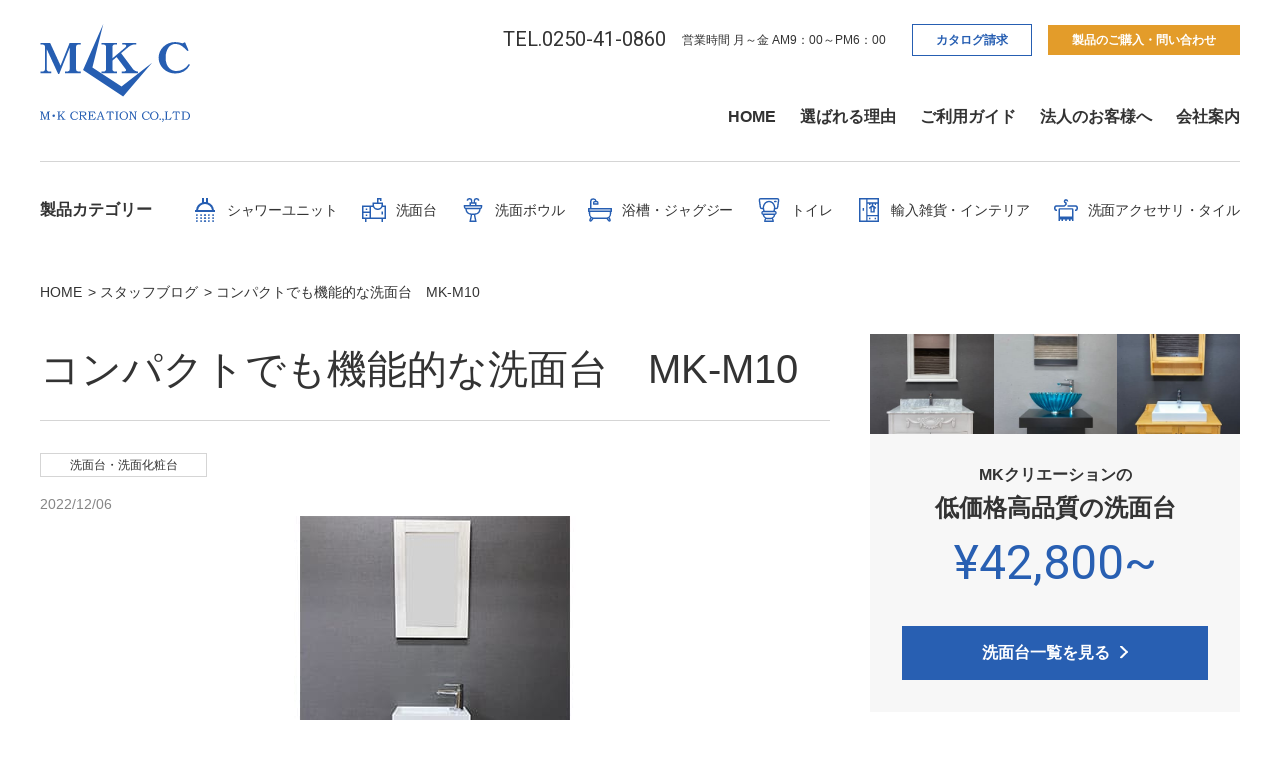

--- FILE ---
content_type: text/html; charset=UTF-8
request_url: https://www.m-kcreation.com/blog/7756/
body_size: 9445
content:
<!DOCTYPE html>
<html lang="ja">
	<head>
		<meta charset="UTF-8">
		<meta http-equiv="X-UA-Compatible" content="IE=edge">
		<meta name="viewport" content="width=device-width, initial-scale=1.0">
		<meta name="format-detection" content="telephone=no">
		<link rel="preconnect" href="https://fonts.gstatic.com" />
		<link rel="shortcut icon" href="https://www.m-kcreation.com/assets/img/favicon.ico">
		<link rel="apple-touch-icon-precomposed" href="https://www.m-kcreation.com/assets/img/apple-touch-icon.png">
    <!-- Google Tag Manager -->
    <script>(function(w,d,s,l,i){w[l]=w[l]||[];w[l].push({'gtm.start':
    new Date().getTime(),event:'gtm.js'});var f=d.getElementsByTagName(s)[0],
    j=d.createElement(s),dl=l!='dataLayer'?'&l='+l:'';j.async=true;j.src=
    'https://www.googletagmanager.com/gtm.js?id='+i+dl;f.parentNode.insertBefore(j,f);
    })(window,document,'script','dataLayer','GTM-TZNDD7F');</script>
    <!-- End Google Tag Manager -->
		<meta name='robots' content='max-image-preview:large' />

<!-- SEO SIMPLE PACK 2.2.4 -->
<title>コンパクトでも機能的な洗面台　MK-M10 | おしゃれ洗面台、シャワーユニットならお任せください。MKクリエーションのスタッフブログ。</title>
<meta name="description" content="おしゃれ洗面台、シャワーユニットならお任せください。MKクリエーションのスタッフブログ「コンパクトでも機能的な洗面台　MK-M10」。">
<link rel="canonical" href="https://www.m-kcreation.com/blog/7756/">
<meta property="og:locale" content="ja_JP">
<meta property="og:image" content="https://www.m-kcreation.com/cms/wp-content/uploads/2021/07/img_wash_mk_m10w_01.jpg">
<meta property="og:title" content="コンパクトでも機能的な洗面台　MK-M10 | おしゃれ洗面台、シャワーユニットならお任せください。MKクリエーションのスタッフブログ。">
<meta property="og:description" content="おしゃれ洗面台、シャワーユニットならお任せください。MKクリエーションのスタッフブログ「コンパクトでも機能的な洗面台　MK-M10」。">
<meta property="og:url" content="https://www.m-kcreation.com/blog/7756/">
<meta property="og:site_name" content="株式会社エム・ケークリエーション">
<meta property="og:type" content="article">
<meta name="twitter:card" content="summary">
<!-- / SEO SIMPLE PACK -->

<link rel='stylesheet' id='my-webfont-css'  href='https://fonts.googleapis.com/css2?family=Roboto%3Awght%40400%3B700&#038;display=swap&#038;ver=5.8.12' type='text/css' media='' />
<link rel='stylesheet' id='my-swiper-css'  href='https://www.m-kcreation.com/assets/css/swiper-bundle.css?ver=5.8.12' type='text/css' media='all' />
<link rel='stylesheet' id='my-modaal-css'  href='https://www.m-kcreation.com/assets/css/modaal.min.css?ver=5.8.12' type='text/css' media='all' />
<link rel='stylesheet' id='my-lightbox-css'  href='https://www.m-kcreation.com/assets/css/lightbox.min.css?ver=5.8.12' type='text/css' media='all' />
<link rel='stylesheet' id='my-style-css'  href='https://www.m-kcreation.com/assets/css/style.css?ver=5.8.12' type='text/css' media='all' />
<link rel='stylesheet' id='my-adjustment-css'  href='https://www.m-kcreation.com/cms/wp-content/themes/mkc/assets/css/adjustment.css?ver=5.8.12' type='text/css' media='all' />
<link rel="alternate" type="application/json+oembed" href="https://www.m-kcreation.com/wp-json/oembed/1.0/embed?url=https%3A%2F%2Fwww.m-kcreation.com%2Fblog%2F7756%2F" />
<link rel="alternate" type="text/xml+oembed" href="https://www.m-kcreation.com/wp-json/oembed/1.0/embed?url=https%3A%2F%2Fwww.m-kcreation.com%2Fblog%2F7756%2F&#038;format=xml" />
	</head>

		<body data-load="is-ani" class="post-type-is-blog">
    <!-- Google Tag Manager (noscript) -->
    <noscript><iframe src="https://www.googletagmanager.com/ns.html?id=GTM-TZNDD7F"
    height="0" width="0" style="display:none;visibility:hidden"></iframe></noscript>
    <!-- End Google Tag Manager (noscript) -->
		<header class="l-header">
			<div class="l-header-nav-wrapper">
				<div class="l-header__logo">
					<div class="">
						<a href="https://www.m-kcreation.com/">
							<noscript><img src="https://www.m-kcreation.com/assets/img/layout/logo_01.svg" alt="株式会社エム・ケークリエーション"></noscript><img class="lazyload" src='data:image/svg+xml,%3Csvg%20xmlns=%22http://www.w3.org/2000/svg%22%20viewBox=%220%200%20210%20140%22%3E%3C/svg%3E' data-src="https://www.m-kcreation.com/assets/img/layout/logo_01.svg" alt="株式会社エム・ケークリエーション">
						</a>
					</div>				</div>
				<nav class="l-header__nav">
					<ul class="l-header-top-nav js-header-top-nav">
						<li>
							<a href="tel:0250-41-0860" class="phone-number">TEL.0250-41-0860</a>
						</li>
						<li class="working-time">営業時間 月～金 AM9：00～PM6：00</li>
						<!-- header nav02 -->
<li class="header__btn--catalog menu-item menu-item-type-post_type menu-item-object-page menu-item-6426"><a href="https://www.m-kcreation.com/general-catalog/">カタログ請求</a></li>
<li class="header__btn--contact menu-item menu-item-type-post_type menu-item-object-page menu-item-239"><a href="https://www.m-kcreation.com/contact/">製品のご購入・問い合わせ</a></li>

					</ul>
					<div class="l-header__g-nav--sp">
						<div class="accordion_one">
							<div class="accordion_header">
								<p>製品カテゴリー</p>
								<span></span>
							</div>
							<div class="accordion_inner">
								
<div class="accordion_one"><div class="accordion_header accordion_header__child"><noscript><img src="https://www.m-kcreation.com/cms/wp-content/uploads/2021/07/ico_shower_01.svg" alt=""></noscript><img class="lazyload" src='data:image/svg+xml,%3Csvg%20xmlns=%22http://www.w3.org/2000/svg%22%20viewBox=%220%200%20210%20140%22%3E%3C/svg%3E' data-src="https://www.m-kcreation.com/cms/wp-content/uploads/2021/07/ico_shower_01.svg" alt=""><p>シャワーユニット</p><span></span></div><div class="accordion_inner"><div class="accordion_one"><div class="accordion_header accordion_header__child"><a href="/shower/">シャワーユニット製品一覧</a></div><div class="accordion_header accordion_header__child"><a href="https://www.m-kcreation.com/shower/reason/">MKクリエーションのシャワーユニットの特長</a></div><div class="accordion_header accordion_header__child"><a href="https://www.m-kcreation.com/shower/faq/">シャワーユニット製品に関するQ&#038;A</a></div><div class="accordion_header accordion_header__child"><a href="https://www.m-kcreation.com/shower/case/">シャワーユニットの施工例</a></div></div></div></div><div class="accordion_one"><div class="accordion_header accordion_header__child"><noscript><img src="https://www.m-kcreation.com/cms/wp-content/uploads/2021/07/ico_wash_01.svg" alt=""></noscript><img class="lazyload" src='data:image/svg+xml,%3Csvg%20xmlns=%22http://www.w3.org/2000/svg%22%20viewBox=%220%200%20210%20140%22%3E%3C/svg%3E' data-src="https://www.m-kcreation.com/cms/wp-content/uploads/2021/07/ico_wash_01.svg" alt=""><p>洗面台</p><span></span></div><div class="accordion_inner"><div class="accordion_one"><div class="accordion_header accordion_header__child"><a href="/wash/">洗面台製品一覧</a></div><div class="accordion_header accordion_header__child"><a href="https://www.m-kcreation.com/wash/reason/">MKクリエーションの洗面台の特長</a></div><div class="accordion_header accordion_header__child"><a href="https://www.m-kcreation.com/wash/faq/">洗面台製品に関するQ&#038;A</a></div><div class="accordion_header accordion_header__child"><a href="https://www.m-kcreation.com/wash/case/">洗面台の施工例</a></div><div class="accordion_header accordion_header__child"><a href="https://www.m-kcreation.com/wash/guide/">洗面台ガイド</a></div></div></div></div><div class="accordion_one"><div class="accordion_header accordion_header__child"><noscript><img src="https://www.m-kcreation.com/cms/wp-content/uploads/2021/08/ico_bowl_01.svg" alt=""></noscript><img class="lazyload" src='data:image/svg+xml,%3Csvg%20xmlns=%22http://www.w3.org/2000/svg%22%20viewBox=%220%200%20210%20140%22%3E%3C/svg%3E' data-src="https://www.m-kcreation.com/cms/wp-content/uploads/2021/08/ico_bowl_01.svg" alt=""><p>洗面ボウル</p><span></span></div><div class="accordion_inner"><div class="accordion_one"><div class="accordion_header accordion_header__child"><a href="/bowl/">洗面ボウル製品一覧</a></div><div class="accordion_header accordion_header__child"><a href="https://www.m-kcreation.com/bowl/reason/">MKクリエーションの洗面ボウルの特長</a></div></div></div></div><div class="accordion_one"><div class="accordion_header accordion_header__child"><noscript><img src="https://www.m-kcreation.com/cms/wp-content/uploads/2021/08/ico_buss_01.svg" alt=""></noscript><img class="lazyload" src='data:image/svg+xml,%3Csvg%20xmlns=%22http://www.w3.org/2000/svg%22%20viewBox=%220%200%20210%20140%22%3E%3C/svg%3E' data-src="https://www.m-kcreation.com/cms/wp-content/uploads/2021/08/ico_buss_01.svg" alt=""><p>浴槽・ジャグジー</p><span></span></div><div class="accordion_inner"><div class="accordion_one"><div class="accordion_header accordion_header__child"><a href="/buss/">浴槽・ジャグジー製品一覧</a></div><div class="accordion_header accordion_header__child"><a href="https://www.m-kcreation.com/buss/reason/">MKクリエーションの浴槽・ジャグジーの特長</a></div><div class="accordion_header accordion_header__child"><a href="https://www.m-kcreation.com/buss/case/">浴槽・ジャグジーの施工例</a></div></div></div></div><div class="accordion_one"><div class="accordion_header accordion_header__child"><noscript><img src="https://www.m-kcreation.com/cms/wp-content/uploads/2021/11/ico_toilet_01.svg" alt=""></noscript><img class="lazyload" src='data:image/svg+xml,%3Csvg%20xmlns=%22http://www.w3.org/2000/svg%22%20viewBox=%220%200%20210%20140%22%3E%3C/svg%3E' data-src="https://www.m-kcreation.com/cms/wp-content/uploads/2021/11/ico_toilet_01.svg" alt=""><p>トイレ</p><span></span></div><div class="accordion_inner"><div class="accordion_one"><div class="accordion_header accordion_header__child"><a href="/toilet/">トイレ製品一覧</a></div></div></div></div><div class="accordion_one"><div class="accordion_header accordion_header__child"><noscript><img src="https://www.m-kcreation.com/cms/wp-content/uploads/2021/08/ico_interior_01.svg" alt=""></noscript><img class="lazyload" src='data:image/svg+xml,%3Csvg%20xmlns=%22http://www.w3.org/2000/svg%22%20viewBox=%220%200%20210%20140%22%3E%3C/svg%3E' data-src="https://www.m-kcreation.com/cms/wp-content/uploads/2021/08/ico_interior_01.svg" alt=""><p>輸入雑貨・インテリア</p><span></span></div><div class="accordion_inner"><div class="accordion_one"><div class="accordion_header accordion_header__child"><a href="/interior/">輸入雑貨・インテリア製品一覧</a></div></div></div></div><div class="accordion_one"><div class="accordion_header accordion_header__child"><noscript><img src="https://www.m-kcreation.com/cms/wp-content/uploads/2021/08/ico_other_01.svg" alt=""></noscript><img class="lazyload" src='data:image/svg+xml,%3Csvg%20xmlns=%22http://www.w3.org/2000/svg%22%20viewBox=%220%200%20210%20140%22%3E%3C/svg%3E' data-src="https://www.m-kcreation.com/cms/wp-content/uploads/2021/08/ico_other_01.svg" alt=""><p>洗面アクセサリ・タイル</p><span></span></div><div class="accordion_inner"><div class="accordion_one"><div class="accordion_header accordion_header__child"><a href="/other/">洗面アクセサリ・タイル製品一覧</a></div></div></div></div>
							</div>
						</div>
					</div>

					<!-- header nav01 -->

<ul class="l-header__p-nav js-header__p-nav"><li class="menu-item menu-item-type-post_type menu-item-object-page menu-item-home menu-item-227"><a href="https://www.m-kcreation.com/">HOME</a></li>
<li class="menu-item menu-item-type-post_type menu-item-object-page menu-item-228"><a href="https://www.m-kcreation.com/about/">選ばれる理由</a></li>
<li class="menu-item menu-item-type-post_type menu-item-object-page menu-item-229"><a href="https://www.m-kcreation.com/guide/">ご利用ガイド</a></li>
<li class="menu-item menu-item-type-post_type menu-item-object-page menu-item-230"><a href="https://www.m-kcreation.com/business/">法人のお客様へ</a></li>
<li class="menu-item menu-item-type-post_type menu-item-object-page menu-item-231"><a href="https://www.m-kcreation.com/company/">会社案内</a></li>
</ul>
					<div class="menu-btn">
						<a class="menu-trigger pc-none">
							<span></span>
							<span></span>
							<span></span>
						</a>
					</div>
				</nav>
			</div>
			<nav class="l-header__nav--pc">
				<div class="l-header__g-nav-wrapper">
					<p class="l-header__nav-title">製品カテゴリー</p>
					<ul class="l-header__g-nav js-header__g-nav">
						
<li><div class="categories_ttl"><a href="https://www.m-kcreation.com/shower/"><noscript><img src="https://www.m-kcreation.com/cms/wp-content/uploads/2021/07/ico_shower_01.svg" alt=""></noscript><img class="lazyload" src='data:image/svg+xml,%3Csvg%20xmlns=%22http://www.w3.org/2000/svg%22%20viewBox=%220%200%20210%20140%22%3E%3C/svg%3E' data-src="https://www.m-kcreation.com/cms/wp-content/uploads/2021/07/ico_shower_01.svg" alt=""><p>シャワーユニット</p></a></div></li><li><div class="categories_ttl"><a href="https://www.m-kcreation.com/wash/"><noscript><img src="https://www.m-kcreation.com/cms/wp-content/uploads/2021/07/ico_wash_01.svg" alt=""></noscript><img class="lazyload" src='data:image/svg+xml,%3Csvg%20xmlns=%22http://www.w3.org/2000/svg%22%20viewBox=%220%200%20210%20140%22%3E%3C/svg%3E' data-src="https://www.m-kcreation.com/cms/wp-content/uploads/2021/07/ico_wash_01.svg" alt=""><p>洗面台</p></a></div></li><li><div class="categories_ttl"><a href="https://www.m-kcreation.com/bowl/"><noscript><img src="https://www.m-kcreation.com/cms/wp-content/uploads/2021/08/ico_bowl_01.svg" alt=""></noscript><img class="lazyload" src='data:image/svg+xml,%3Csvg%20xmlns=%22http://www.w3.org/2000/svg%22%20viewBox=%220%200%20210%20140%22%3E%3C/svg%3E' data-src="https://www.m-kcreation.com/cms/wp-content/uploads/2021/08/ico_bowl_01.svg" alt=""><p>洗面ボウル</p></a></div></li><li><div class="categories_ttl"><a href="https://www.m-kcreation.com/buss/"><noscript><img src="https://www.m-kcreation.com/cms/wp-content/uploads/2021/08/ico_buss_01.svg" alt=""></noscript><img class="lazyload" src='data:image/svg+xml,%3Csvg%20xmlns=%22http://www.w3.org/2000/svg%22%20viewBox=%220%200%20210%20140%22%3E%3C/svg%3E' data-src="https://www.m-kcreation.com/cms/wp-content/uploads/2021/08/ico_buss_01.svg" alt=""><p>浴槽・ジャグジー</p></a></div></li><li><div class="categories_ttl"><a href="https://www.m-kcreation.com/toilet/"><noscript><img src="https://www.m-kcreation.com/cms/wp-content/uploads/2021/11/ico_toilet_01.svg" alt=""></noscript><img class="lazyload" src='data:image/svg+xml,%3Csvg%20xmlns=%22http://www.w3.org/2000/svg%22%20viewBox=%220%200%20210%20140%22%3E%3C/svg%3E' data-src="https://www.m-kcreation.com/cms/wp-content/uploads/2021/11/ico_toilet_01.svg" alt=""><p>トイレ</p></a></div></li><li><div class="categories_ttl"><a href="https://www.m-kcreation.com/interior/"><noscript><img src="https://www.m-kcreation.com/cms/wp-content/uploads/2021/08/ico_interior_01.svg" alt=""></noscript><img class="lazyload" src='data:image/svg+xml,%3Csvg%20xmlns=%22http://www.w3.org/2000/svg%22%20viewBox=%220%200%20210%20140%22%3E%3C/svg%3E' data-src="https://www.m-kcreation.com/cms/wp-content/uploads/2021/08/ico_interior_01.svg" alt=""><p>輸入雑貨・インテリア</p></a></div></li><li><div class="categories_ttl"><a href="https://www.m-kcreation.com/other/"><noscript><img src="https://www.m-kcreation.com/cms/wp-content/uploads/2021/08/ico_other_01.svg" alt=""></noscript><img class="lazyload" src='data:image/svg+xml,%3Csvg%20xmlns=%22http://www.w3.org/2000/svg%22%20viewBox=%220%200%20210%20140%22%3E%3C/svg%3E' data-src="https://www.m-kcreation.com/cms/wp-content/uploads/2021/08/ico_other_01.svg" alt=""><p>洗面アクセサリ・タイル</p></a></div></li>
					</ul>
				</div>

							</nav>
		</header>


					<!-- breadcrumb -->
<ol class="breadcrumbs-list js-breadcrumb hidden-form"><li><a href="https://www.m-kcreation.com"><span>HOME</span></a></li><li><a href="https://www.m-kcreation.com/blog/"><span>スタッフブログ</span></a></li><li><span>コンパクトでも機能的な洗面台　MK-M10</span></li></ol>		

		<!-- section container -->
					
			
			<div class="un-single un-container ">

							<!-- page title -->




			
		

    

<div class="blog-list-wrapper">
    <div class="blog-list--main">
        <h1 class="un-title">コンパクトでも機能的な洗面台　MK-M10</h1>
        <div class="blog-list__info">
            <p class="blog-list__info--category">洗面台・洗面化粧台</p>        </div>
        <div class="blog-list__info -sm">
            <p class="blog-list__info--date">2022/12/06</p>

            
        </div>
        <!-- thumbnail -->
                    <section class="un-section">
                <div class="c-img-center">
                    <div class="c-img-center__img">
                        <noscript><img width="570" height="360" src="https://www.m-kcreation.com/cms/wp-content/uploads/2021/07/img_wash_mk_m10w_01.jpg" class="attachment-full size-full wp-post-image" alt="" /></noscript><img width="570" height="360" src='data:image/svg+xml,%3Csvg%20xmlns=%22http://www.w3.org/2000/svg%22%20viewBox=%220%200%20570%20360%22%3E%3C/svg%3E' data-src="https://www.m-kcreation.com/cms/wp-content/uploads/2021/07/img_wash_mk_m10w_01.jpg" class="lazyload attachment-full size-full wp-post-image" alt="" />                    </div>
                </div>
            </section>
        
        <!-- content -->
        <section class="un-section">
                                                
<p>こんにちわ！エムケークリエーションです。<br>12月6日の火曜日、エムケークリエーションは新潟本社・東京ショールームともに通常通り営業中です！<br>昨夜はサッカーワールドカップの日本対クロアチア戦でしたが皆様もご覧になりましたか？＾＾<br>惜しくもPK戦で敗れてしまいベスト８進出にはなりませんでしたが・・・それでもグループリーグ突破も難しいのではないかと囁かれる中で代表選手たちは素晴らしい試合をしてきました。<br>感謝と労いの言葉を選手たちに届けたい気持ちでいっぱいです。</p>



<h2>コンパクト洗面台残りわずかの商品</h2>



<p>コンパクト洗面台のMK-M10W（ホワイト）について、残り在庫数が少なくなってきましたのでお知らせです。</p>



<div class="wp-block-image"><figure class="aligncenter size-full"><noscript><img width="570" height="360" src="https://www.m-kcreation.com/cms/wp-content/uploads/2021/07/img_wash_mk_m10w_01.jpg" alt="" class="wp-image-1256"/></noscript><img width="570" height="360" src='data:image/svg+xml,%3Csvg%20xmlns=%22http://www.w3.org/2000/svg%22%20viewBox=%220%200%20570%20360%22%3E%3C/svg%3E' data-src="https://www.m-kcreation.com/cms/wp-content/uploads/2021/07/img_wash_mk_m10w_01.jpg" alt="" class="lazyload wp-image-1256"/></figure></div>



<p>横幅は40㎝、奥行きはわずか23㎝のコンパクト洗面台です。<br>トイレの個室空間に置いたり、玄関先のちょっとしたスペースに洗面台を増設したい時なんかにも場所をとらずに設置できるタイプです。</p>



<div class="wp-block-image"><figure class="aligncenter size-full"><noscript><img width="570" height="360" src="https://www.m-kcreation.com/cms/wp-content/uploads/2021/07/img_wash_mk_m10w_05.jpg" alt="" class="wp-image-1251"/></noscript><img width="570" height="360" src='data:image/svg+xml,%3Csvg%20xmlns=%22http://www.w3.org/2000/svg%22%20viewBox=%220%200%20570%20360%22%3E%3C/svg%3E' data-src="https://www.m-kcreation.com/cms/wp-content/uploads/2021/07/img_wash_mk_m10w_05.jpg" alt="" class="lazyload wp-image-1251"/></figure></div>



<p>ボウルは人造大理石のボウルがセットされており、水栓位置は右側・左側どちらにでも取り付けることが出来ます！<br>奥行23㎝なので洗顔まではカバーできる大きさではありませんが、手洗いうがいをするにはちょうどよい大きさになっています。<br>さらに小型の洗面台ですが、こちらにセットされている水栓ももちろん混合水栓になります。<br>お湯・水両方出せるのでこれからの寒い季節でも暖かいお湯で手洗いが可能です。<br>意外とコンパクトタイプの洗面台の設置場所は単水栓のみしかセットされていなかったり、配管の引き込みも水だけという所も多いようです。<br>これから工事を依頼する方でお湯・水両方出せるようにしたいという方は配管工事もそのように依頼されるとよいでしょう。</p>



<p>もしMKの水栓を単水栓として使いたい場合は「片ナットフレキチーズ」という部品を用意して取り付けるとどちらにハンドルをひねっても水が出せるようになります。</p>



<div class="wp-block-image"><figure class="aligncenter size-full"><noscript><img width="570" height="360" src="https://www.m-kcreation.com/cms/wp-content/uploads/2021/07/img_wash_mk_m10w_04.jpg" alt="" class="wp-image-1252"/></noscript><img width="570" height="360" src='data:image/svg+xml,%3Csvg%20xmlns=%22http://www.w3.org/2000/svg%22%20viewBox=%220%200%20570%20360%22%3E%3C/svg%3E' data-src="https://www.m-kcreation.com/cms/wp-content/uploads/2021/07/img_wash_mk_m10w_04.jpg" alt="" class="lazyload wp-image-1252"/></figure></div>



<p>コンパクトタイプでありながらも扉を開けると2段の収納スペースも用意しています。<br>実際に取り付ける時はこの空間内に排水管が通るのでもう少しスペースを取られてしまいますが、それでもトイレットペーパーの替えだったり、ハンドソープの詰め替えパック、掃除グッズなどはここに収納可能です。<br>少しでも棚に収納があるのは嬉しいですよね＾＾<br>小さいながらも使い勝手も兼ね備えた商品ですのでおすすめです！</p>



<p>こちらのMK-M10はホワイトの他にもブラックカラーと木目デザインも絶賛販売中です！<br>ホワイトカラーが残りわずかとなってまいりましたのでご検討中の方はお早めにご相談ください！<br>お問い合わせはホームページのお問合せフォームよりご連絡ください。</p>
                                    </section>
    </div>

    <div class="blog-list--aside wash-guide-under__side">
        <!-- sidebar -->
	<div class="blog-side__widget_block blog-side__block-2"><div class="wash-guide-side-link-product hidden-shower_guide">
<div class="wash-guide-side-link-product__top">
							<noscript><img src="/assets/img/wash/img_wash_guide_03.jpg" alt="" loading="lazy" width="123" height="100"></noscript><img class="lazyload" src='data:image/svg+xml,%3Csvg%20xmlns=%22http://www.w3.org/2000/svg%22%20viewBox=%220%200%20123%20100%22%3E%3C/svg%3E' data-src="/assets/img/wash/img_wash_guide_03.jpg" alt="" loading="lazy" width="123" height="100"><br>
							<noscript><img src="/assets/img/wash/img_wash_guide_04.jpg" alt="" loading="lazy" width="123" height="100"></noscript><img class="lazyload" src='data:image/svg+xml,%3Csvg%20xmlns=%22http://www.w3.org/2000/svg%22%20viewBox=%220%200%20123%20100%22%3E%3C/svg%3E' data-src="/assets/img/wash/img_wash_guide_04.jpg" alt="" loading="lazy" width="123" height="100"><br>
						<noscript><img src="/assets/img/wash/img_wash_guide_05.jpg" alt="" loading="lazy" width="123" height="100"></noscript><img class="lazyload" src='data:image/svg+xml,%3Csvg%20xmlns=%22http://www.w3.org/2000/svg%22%20viewBox=%220%200%20123%20100%22%3E%3C/svg%3E' data-src="/assets/img/wash/img_wash_guide_05.jpg" alt="" loading="lazy" width="123" height="100">
						</div>
<div class="wash-guide-side-link-product__content">
<p class="wash-guide-side-link-product__title--sub">MKクリエーションの</p>
<p class="wash-guide-side-link-product__title">低価格高品質の洗面台</p>
<p class="wash-guide-side-link-product__price">¥42,800~</p>
<p>							<a href="/wash/" class="c-btn"><span>洗面台一覧を見る</span></a>
						</p>
</div>
</div></div><div class="blog-side__widget_block blog-side__block-3"><div class="wash-guide-side-link-product blog-side--shower">
<div class="wash-guide-side-link-product__top">
        <noscript><img src="/assets/img/blog/img_blog_shower_01.jpg" alt="" loading="lazy" width="123" height="100"></noscript><img class="lazyload" src='data:image/svg+xml,%3Csvg%20xmlns=%22http://www.w3.org/2000/svg%22%20viewBox=%220%200%20123%20100%22%3E%3C/svg%3E' data-src="/assets/img/blog/img_blog_shower_01.jpg" alt="" loading="lazy" width="123" height="100"><noscript><img src="/assets/img/blog/img_blog_shower_02.jpg" alt="" loading="lazy" width="123" height="100"></noscript><img class="lazyload" src='data:image/svg+xml,%3Csvg%20xmlns=%22http://www.w3.org/2000/svg%22%20viewBox=%220%200%20123%20100%22%3E%3C/svg%3E' data-src="/assets/img/blog/img_blog_shower_02.jpg" alt="" loading="lazy" width="123" height="100"><noscript><img src="/assets/img/blog/img_blog_shower_03.jpg" alt="" loading="lazy" width="123" height="100"></noscript><img class="lazyload" src='data:image/svg+xml,%3Csvg%20xmlns=%22http://www.w3.org/2000/svg%22%20viewBox=%220%200%20123%20100%22%3E%3C/svg%3E' data-src="/assets/img/blog/img_blog_shower_03.jpg" alt="" loading="lazy" width="123" height="100">
    </div>
<div class="wash-guide-side-link-product__content">
<p class="wash-guide-side-link-product__title--sub">MKクリエーションの</p>
<p class="wash-guide-side-link-product__title">
            低価格高品質の<br>
            シャワーユニット
        </p>
<p class="wash-guide-side-link-product__price">¥208,000~</p>
<p>        <a href="/shower/" class="c-btn"><span>シャワーユニット一覧を見る</span></a>
    </p>
</div>
</div></div><div class="blog-side__widget_block blog-side__block-7"><div class="wash-guide-side-catalog">
<p class="wash-guide-side-catalog__head">CATALOG</p>
<p class="wash-guide-side-link-product__title--sub">数多くの製品を掲載</p>
<p class="wash-guide-side-link-product__title">洗面台カタログ<span>無料</span>請求</p>
<div class="wash-guide-side-catalog__image">
        <noscript><img src="/assets/img/blog/img_blog_sidebar_bnr_catlog.png" alt=""></noscript><img class="lazyload" src='data:image/svg+xml,%3Csvg%20xmlns=%22http://www.w3.org/2000/svg%22%20viewBox=%220%200%20210%20140%22%3E%3C/svg%3E' data-src="/assets/img/blog/img_blog_sidebar_bnr_catlog.png" alt="">
    </div>
<p>    <a href="/general-catalog/" class="c-btn"><span>カタログを請求する</span></a>
</p>
</div></div><div class="blog-side__widget_block blog-side__block-5"><div class="wash-guide-side-contact">
<p class="wash-guide-side-contact__head">CONTACT</p>
<p class="wash-guide-side-link-product__title--sub">製品の入れ替えから新規まで</p>
<p class="wash-guide-side-link-product__title">無料相談も承っております</p>
<p class="wash-guide-side-contact__tel">TEL.0250-41-0860</p>
<p class="wash-guide-side-contact__work-hour">
							営業時間 月～土AM９：00～PM6：00 <br>
							（土曜はPM5：00まで）
						</p>
<p>						<a href="/contact/" class="c-btn c-btn--orange"><span>メールで相談する</span></a>
					</p>
</div></div>    </div>

</div>







		</div>


		
<!-- テイストページ内リンク -->


        <!-- 施工例 -->



        
<!-- 回遊リンク -->


		



		

        

<!-- バナーリンク -->



		<section class="contact hidden-form">
    <div class="contact-content">
        <div class="contct__question-wrapper">
            <ul class="contct__question">
                <li class="question"># 質問をしたい</li>
                <li class="question"># 製品の仕様は？</li>
            </ul>
            <ul class="contct__question">
                <li class="question"># 製品の図面が欲しい</li>
                <li class="question"># 納期・送料は？</li>
            </ul>
        </div>
        <div class="contact__catch-text">
            <p class="contact__catch-text--sub">法人・個人全国対応！</p>
            <p class="contact__catch-text--main">製品のご購入・お問い合わせはこちら</p>
        </div>
        <div class="contact__btn">
            <a href="https://www.m-kcreation.com/general-catalog/"><p class="contact__btn--catalog">カタログ請求</p></a>
            <a href="https://www.m-kcreation.com/contact/"><p class="contact__btn--contact">製品のご購入・問い合わせ</p></a>
        </div>
        <div class="contact__info">
            <a class="phone-number" href="tel:0250-41-0860">TEL.0250-41-0860</a>
            <p class="working-time">営業時間 月～金 AM9：00～PM6：00</p>
        </div>
    </div>
</section>

		<section class="showroom hidden-form">
    <div class="showroom-content">
        <div class="showroom__titile">
            <p class="un-text">実際に製品を見てみたい、<br />確かめてみたい方へ</p>
            <div class="top-head-2">
                <p class="showroom-title">SHOWROOM</p>
                <p>ショールームのご案内</p>
            </div>
        </div>
        <div class="showroom__img">
            <a href="/showroom/">
                <div class="showroom__img-image-wrapper">
                    <noscript><img src="/assets/img/top/img_showroom_01.jpg" alt="東京ショールーム" /></noscript><img class="lazyload" src='data:image/svg+xml,%3Csvg%20xmlns=%22http://www.w3.org/2000/svg%22%20viewBox=%220%200%20210%20140%22%3E%3C/svg%3E' data-src="/assets/img/top/img_showroom_01.jpg" alt="東京ショールーム" />
                    <div class="showroom__img-inner-text-wrapper">
                        <p class="showroom__img-inner-text"><span>TOKYO</span></p>
                        <p class="showroom__img-inner-text">東京ショールーム</p>
                    </div>
                </div>
            </a>
            <p class="showroom__img--title">東京都練馬区桜台4丁目20番7号</p>
        </div>
    </div>
</section>
		

		<footer>
			<div class="footer-content">
				<nav class="l-footer-categories-wrap">
					<p class="l-footer-categories-wrap__title">製品カテゴリー</p>
					<ul class="l-footer__g-nav">
						
					</ul>
				</nav>
				<!-- footer nav01 -->
<ul class="footer-list-wrap"><li class="menu-item menu-item-type-post_type menu-item-object-page menu-item-home menu-item-2114"><a href="https://www.m-kcreation.com/">HOME</a></li>
<li class="menu-item menu-item-type-post_type menu-item-object-page menu-item-has-children menu-item-2115"><a href="https://www.m-kcreation.com/about/">選ばれる理由</a>
<ul class="sub-menu">
	<li class="menu-item menu-item-type-post_type menu-item-object-page menu-item-2116"><a href="https://www.m-kcreation.com/about/price/">圧倒的低価格</a></li>
	<li class="menu-item menu-item-type-post_type menu-item-object-page menu-item-2117"><a href="https://www.m-kcreation.com/about/design/">優れたデザイン性</a></li>
	<li class="menu-item menu-item-type-post_type menu-item-object-page menu-item-2118"><a href="https://www.m-kcreation.com/about/designer/">日本人設計士による設計</a></li>
	<li class="menu-item menu-item-type-post_type menu-item-object-page menu-item-2119"><a href="https://www.m-kcreation.com/about/quality/">日本の厳しい合格基準</a></li>
	<li class="menu-item menu-item-type-post_type menu-item-object-page menu-item-2120"><a href="https://www.m-kcreation.com/about/check/">徹底検品</a></li>
	<li class="menu-item menu-item-type-post_type menu-item-object-page menu-item-2121"><a href="https://www.m-kcreation.com/about/factory/">自社工場での在庫管理</a></li>
</ul>
</li>
<li class="menu-item menu-item-type-post_type menu-item-object-page menu-item-has-children menu-item-2122"><a href="https://www.m-kcreation.com/guide/">ご利用ガイド</a>
<ul class="sub-menu">
	<li class="menu-item menu-item-type-post_type menu-item-object-page menu-item-2123"><a href="https://www.m-kcreation.com/guide/flow/">納品までの流れ</a></li>
	<li class="menu-item menu-item-type-post_type menu-item-object-page menu-item-2124"><a href="https://www.m-kcreation.com/guide/deliver/">配送について</a></li>
	<li class="menu-item menu-item-type-post_type menu-item-object-page menu-item-2125"><a href="https://www.m-kcreation.com/guide/payment/">お支払いについて</a></li>
	<li class="menu-item menu-item-type-post_type menu-item-object-page menu-item-2126"><a href="https://www.m-kcreation.com/guide/support/">アフターサポートについて</a></li>
	<li class="menu-item menu-item-type-post_type menu-item-object-page menu-item-2127"><a href="https://www.m-kcreation.com/guide/faq/">よくあるご質問</a></li>
</ul>
</li>
<li class="menu-item menu-item-type-post_type menu-item-object-page menu-item-has-children menu-item-2128"><a href="https://www.m-kcreation.com/business/">法人のお客様へ</a>
<ul class="sub-menu">
	<li class="menu-item menu-item-type-post_type menu-item-object-page menu-item-2129"><a href="https://www.m-kcreation.com/?page_id=175">大口案件</a></li>
	<li class="menu-item menu-item-type-post_type menu-item-object-page menu-item-2130"><a href="https://www.m-kcreation.com/business/voice/">お客様インタビュー</a></li>
	<li class="menu-item menu-item-type-post_type menu-item-object-page menu-item-2131"><a href="https://www.m-kcreation.com/business/agency/">代理店募集</a></li>
</ul>
</li>
<li class="menu-item menu-item-type-post_type menu-item-object-page menu-item-has-children menu-item-2132"><a href="https://www.m-kcreation.com/company/">会社案内</a>
<ul class="sub-menu">
	<li class="menu-item menu-item-type-post_type menu-item-object-page menu-item-2133"><a href="https://www.m-kcreation.com/company/about/">会社概要</a></li>
	<li class="menu-item menu-item-type-post_type menu-item-object-page menu-item-2134"><a href="https://www.m-kcreation.com/company/history/">会社沿革</a></li>
	<li class="menu-item menu-item-type-post_type menu-item-object-page menu-item-2135"><a href="https://www.m-kcreation.com/company/policy/">企業理念</a></li>
	<li class="menu-item menu-item-type-post_type menu-item-object-page menu-item-2136"><a href="https://www.m-kcreation.com/company/ceo/">代表挨拶</a></li>
	<li class="menu-item menu-item-type-post_type menu-item-object-page menu-item-2137"><a href="https://www.m-kcreation.com/company/access/">アクセス</a></li>
	<li class="menu-item menu-item-type-post_type menu-item-object-page menu-item-2138"><a href="https://www.m-kcreation.com/company/ricruit/">採用情報</a></li>
	<li class="menu-item menu-item-type-post_type menu-item-object-page menu-item-2139"><a href="https://www.m-kcreation.com/company/factory/">製造工場</a></li>
</ul>
</li>
<li class="js-footer-list-right menu-item menu-item-type-custom menu-item-object-custom menu-item-has-children menu-item-2147"><a href="/">（右列メニュー）</a>
<ul class="sub-menu">
	<li class="menu-item menu-item-type-post_type menu-item-object-page menu-item-2141"><a href="https://www.m-kcreation.com/showroom/">東京ショールーム</a></li>
	<li class="menu-item menu-item-type-post_type menu-item-object-page menu-item-2142"><a href="https://www.m-kcreation.com/topics/">お知らせ情報</a></li>
	<li class="menu-item menu-item-type-post_type menu-item-object-page menu-item-2143"><a href="https://www.m-kcreation.com/blog/">スタッフブログ</a></li>
	<li class="menu-item menu-item-type-post_type menu-item-object-page menu-item-2144"><a href="https://www.m-kcreation.com/contact/">製品のご購入・お問い合わせ</a></li>
	<li class="menu-item menu-item-type-post_type menu-item-object-page menu-item-6428"><a href="https://www.m-kcreation.com/general-catalog/">カタログ請求</a></li>
</ul>
</li>
</ul>				<div class="footer-bottom">
					<div class="footer-logo">
						<a href="https://www.m-kcreation.com/">
							<noscript><img src="/assets/img/ico/ico_logo_footer.svg" alt="株式会社エム・ケークリエーション" /></noscript><img class="lazyload" src='data:image/svg+xml,%3Csvg%20xmlns=%22http://www.w3.org/2000/svg%22%20viewBox=%220%200%20210%20140%22%3E%3C/svg%3E' data-src="/assets/img/ico/ico_logo_footer.svg" alt="株式会社エム・ケークリエーション" />
						</a>
					</div>
					<div class="footer-bootom__menu-wrap">
						<!-- footer nav02 -->
<ul class="footer-bottom-menu hidden-form"><li class="menu-item menu-item-type-post_type menu-item-object-page menu-item-248"><a href="https://www.m-kcreation.com/privacy/">プライバシーポリシー</a></li>
<li class="menu-item menu-item-type-post_type menu-item-object-page menu-item-249"><a href="https://www.m-kcreation.com/salespolicies/">特定商取引に関する表示</a></li>
<li class="menu-item menu-item-type-post_type menu-item-object-page menu-item-250"><a href="https://www.m-kcreation.com/sitemap/">サイトマップ</a></li>
</ul>						<ul class="footer-bottom-menu show-form">
							<li><a href="tel:0250-41-0860" class="phone-number">TEL.0250-41-0860</a></li>
							<li class="working-time">営業時間 月～金 AM9：00～PM6：00</li>
						</ul>
						<p class="Copyright">Copyright © MK CREATION Co., LTD. All rights reserved.</p>
					</div>
				</div>
			</div>
		</footer>

		<!-- script -->
		<noscript><style>.lazyload{display:none;}</style></noscript><script data-noptimize="1">window.lazySizesConfig=window.lazySizesConfig||{};window.lazySizesConfig.loadMode=1;</script><script async data-noptimize="1" src='https://www.m-kcreation.com/cms/wp-content/plugins/autoptimize/classes/external/js/lazysizes.min.js?ao_version=2.8.4'></script><script type='text/javascript' src='https://www.m-kcreation.com/assets/js/swiper-bundle.min.js?ver=5.8.12' id='my-swiper-js'></script>
<script type='text/javascript' src='https://ajax.googleapis.com/ajax/libs/jquery/2.1.3/jquery.min.js?ver=2.1.3' id='my-jquery-js'></script>
<script type='text/javascript' src='https://www.m-kcreation.com/assets/js/scroll-hint.min.js?ver=1.0.0' id='my-scroll-hint-js'></script>
<script type='text/javascript' src='https://www.m-kcreation.com/assets/js/expansion.js?ver=1.0.0' id='my-expansion-js'></script>
<script type='text/javascript' src='https://www.m-kcreation.com/assets/js/modaal.min.js?ver=1.0.0' id='my-modaal-js'></script>
<script type='text/javascript' src='https://www.m-kcreation.com/assets/js/modaal_trigger.js?ver=1.0.0' id='my-modaal-trigger-js'></script>
<script type='text/javascript' src='https://www.m-kcreation.com/assets/js/trigger.js?ver=1.0.0' id='my-trigger-js'></script>
<script type='text/javascript' src='https://www.m-kcreation.com/assets/js/common.js?ver=1.0.0' id='my-common-js'></script>
<script type='text/javascript' src='https://www.m-kcreation.com/cms/wp-content/themes/mkc/assets/js/adjustment.js?ver=1.0.0' id='my-adjustment-js'></script>
<script type='text/javascript' src='https://www.m-kcreation.com/cms/wp-content/themes/mkc/assets/js/single.js?ver=1.0.0' id='my-single-js'></script>
<script type='text/javascript' src='https://www.m-kcreation.com/cms/wp-includes/js/wp-embed.min.js?ver=5.8.12' id='wp-embed-js'></script>


		<!-- <div style="display:none">
			<p>メール1: <span class="js-site-mail01"></span></p>
			<p>メール2: <span class="js-site-mail02"></span></p>
		</div> -->

		<script type="text/javascript">var local ="info";var domain ="m-kcreation.com";var ad_link01 = "<a href=mailto:"+local+"@"+domain+">"+local+"@"+domain+"</a>";$(".js-site-mail01").append(ad_link01);var local = "";var domain = "";</script>

		<script>
			//メニュー　現在地表示
			var now_page_slug = "https://www.m-kcreation.com/blog/";
			$('.l-header__g-nav a').each(function(){
				var now_url = $(this).attr('href');
				// console.log(now_url);
				if(now_url == now_page_slug){
					$(this).parent('.categories_ttl').addClass('selected');
				}
			});

			//製品下層ページ　第二階層メニュー　現在地表示
						if($('.js-other-menu').length){
				$('.js-other-menu .flex-item').each(function(){
					var other_menu_item_url02 = $(this).find('a').attr('href');

					var now_url02 = location.href;
					var now_page_slug_replace = '/';
					var now_url02_replace = now_url02.replace(now_page_slug_replace,'');
					console.log(now_url02_replace);

					if(now_url02_replace == other_menu_item_url02){
						$(this).addClass('selected');
					}
				});
			}

		</script>

	</body>
</html>

--- FILE ---
content_type: image/svg+xml
request_url: https://www.m-kcreation.com/cms/wp-content/uploads/2021/08/ico_buss_01.svg
body_size: 1936
content:
<svg xmlns="http://www.w3.org/2000/svg" xmlns:xlink="http://www.w3.org/1999/xlink" width="40" height="40" viewBox="0 0 40 40">
  <defs>
    <clipPath id="clip-path">
      <rect id="長方形_1648" data-name="長方形 1648" width="40" height="40" transform="translate(763 184)" fill="#265eb2" stroke="#707070" stroke-width="1"/>
    </clipPath>
  </defs>
  <g id="マスクグループ_63" data-name="マスクグループ 63" transform="translate(-763 -184)" clip-path="url(#clip-path)">
    <g id="_003-bathtub" data-name="003-bathtub" transform="translate(763 184.561)">
      <g id="グループ_506" data-name="グループ 506">
        <path id="パス_43050" data-name="パス 43050" d="M38.828,16.507H5.849V5.276A2.486,2.486,0,0,1,8.332,2.793H9.409a2.487,2.487,0,0,1,2.4,1.84h-.189A3.385,3.385,0,0,0,8.236,8.014V9.991A1.171,1.171,0,0,0,9.348,11.16c.02,0,.04,0,.06,0h7.12A1.172,1.172,0,0,0,17.7,9.991V8.014a3.385,3.385,0,0,0-3.381-3.381h-.128A4.833,4.833,0,0,0,9.409.449H8.332A4.832,4.832,0,0,0,3.506,5.276V16.507H1.172A1.172,1.172,0,0,0,0,17.679v4.359A1.172,1.172,0,0,0,1.172,23.21h.192v2.861a8.707,8.707,0,0,0,2.42,6.03l-1.6,3.788A2.473,2.473,0,0,0,6.417,38.36l2.766-3.6a8.79,8.79,0,0,0,.919.048H29.9a8.812,8.812,0,0,0,.919-.048l2.766,3.6a2.473,2.473,0,0,0,4.238-2.471l-1.6-3.788a8.707,8.707,0,0,0,2.42-6.03V23.21h.192A1.172,1.172,0,0,0,40,22.038V17.679A1.172,1.172,0,0,0,38.828,16.507ZM14.319,6.977a1.039,1.039,0,0,1,1.037,1.037v.805H10.58V8.014a1.039,1.039,0,0,1,1.037-1.037ZM4.559,36.932a.13.13,0,0,1-.1.051.129.129,0,0,1-.119-.18L5.69,33.61a8.718,8.718,0,0,0,1.026.515Zm31.093-.007a.119.119,0,0,1-.108.058.13.13,0,0,1-.1-.05l-2.156-2.806a8.725,8.725,0,0,0,1.026-.515L35.663,36.8A.119.119,0,0,1,35.651,36.925Zm.641-10.854A6.4,6.4,0,0,1,29.9,32.465H10.1a6.4,6.4,0,0,1-6.394-6.394V23.21H36.292Zm1.364-5.2H2.344V18.851H37.656Z" transform="translate(0 -0.449)" fill="#265eb2"/>
      </g>
    </g>
  </g>
</svg>
